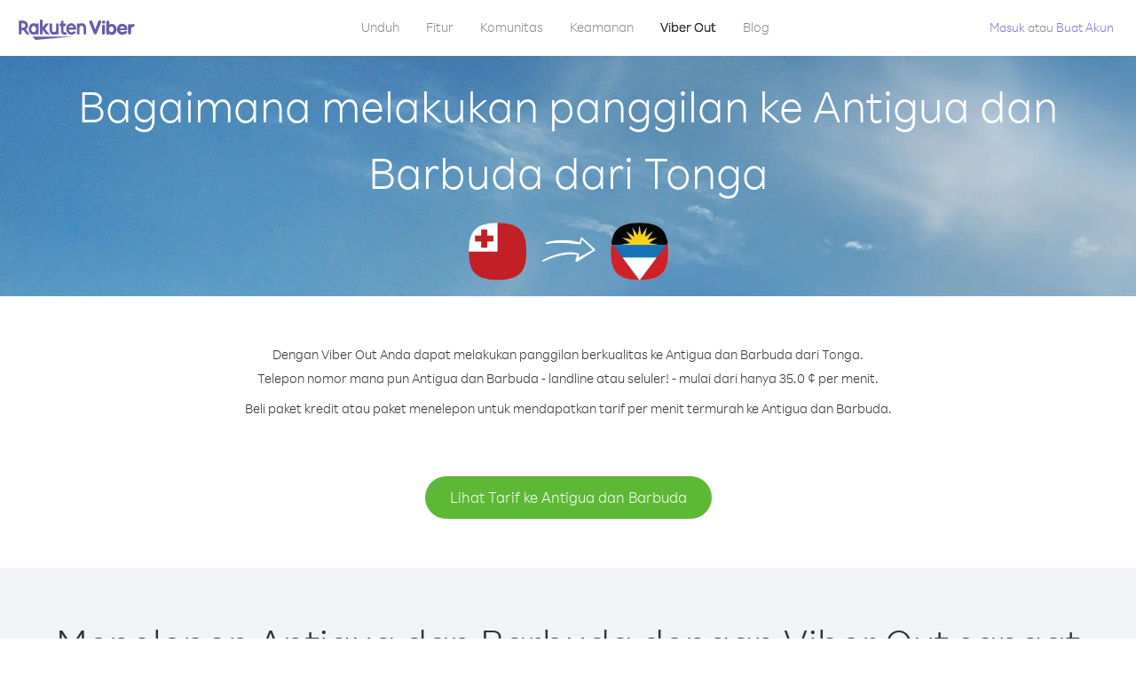

--- FILE ---
content_type: text/html; charset=UTF-8
request_url: https://account.viber.com/id/how-to-call-antigua-and-barbuda?from=tonga
body_size: 2243
content:
<!DOCTYPE html>
<html lang="id">
    <head>
        <title>Bagaimana menelepon ke Antigua dan Barbuda dari Tonga | Viber Out</title>
        <meta name="keywords" content="Aplikasi telepon, tarif murah, telepon murah, telepon ke luar negeri, telepon internasional" />
        <meta name="description" content="Palajari bagaimana menelepon ke Antigua dan Barbuda dari Tonga menggunakan Viber. Telepon teman dan keluarga di semua telepon landline atau seluler dengan Viber, daftar hari ini di Viber.com" />
        <meta http-equiv="Content-Type" content="text/html; charset=UTF-8" />
        <meta name="viewport" content="width=device-width, initial-scale=1, minimum-scale=1, maximum-scale=1, user-scalable=no" />
        <meta name="format-detection" content="telephone=no" />
        <meta name="msapplication-tap-highlight" content="no" />
        <link rel="icon" type="image/x-icon" href="/favicon.ico">
        <link rel="apple-touch-icon" href="/img/apple-touch-icon/touch-icon-iphone.png" />
        <link rel="apple-touch-icon" sizes="72x72" href="/img/apple-touch-icon/touch-icon-ipad.png" />
        <link rel="apple-touch-icon" sizes="114x114" href="/img/apple-touch-icon/touch-icon-iphone-retina.png" />
        <link rel="apple-touch-icon" sizes="144x144" href="/img/apple-touch-icon/touch-icon-ipad-retina.png" />
            <meta property="og:title" content="Bagaimana menelepon ke Antigua dan Barbuda dari Tonga | Viber Out" />
    <meta property="og:description" content="Palajari bagaimana menelepon ke Antigua dan Barbuda dari Tonga menggunakan Viber. Telepon teman dan keluarga di semua telepon landline atau seluler dengan Viber, daftar hari ini di Viber.com" />
    <meta property="og:url" content="https://account.viber.com/how-to-call-antigua-and-barbuda?from=tonga" />
    <meta property="og:image" content="https://account.viber.com/img/splash.jpg" />

    <link rel="alternate" href="https://account.viber.com/how-to-call-antigua-and-barbuda?from=tonga" hreflang="x-default" />
<link rel="alternate" href="https://account.viber.com/ar/how-to-call-antigua-and-barbuda?from=tonga" hreflang="ar" />
<link rel="alternate" href="https://account.viber.com/en/how-to-call-antigua-and-barbuda?from=tonga" hreflang="en" />
<link rel="alternate" href="https://account.viber.com/ja/how-to-call-antigua-and-barbuda?from=tonga" hreflang="ja" />
<link rel="alternate" href="https://account.viber.com/es/how-to-call-antigua-and-barbuda?from=tonga" hreflang="es" />
<link rel="alternate" href="https://account.viber.com/it/how-to-call-antigua-and-barbuda?from=tonga" hreflang="it" />
<link rel="alternate" href="https://account.viber.com/zh/how-to-call-antigua-and-barbuda?from=tonga" hreflang="zh" />
<link rel="alternate" href="https://account.viber.com/fr/how-to-call-antigua-and-barbuda?from=tonga" hreflang="fr" />
<link rel="alternate" href="https://account.viber.com/de/how-to-call-antigua-and-barbuda?from=tonga" hreflang="de" />
<link rel="alternate" href="https://account.viber.com/hu/how-to-call-antigua-and-barbuda?from=tonga" hreflang="hu" />
<link rel="alternate" href="https://account.viber.com/pt/how-to-call-antigua-and-barbuda?from=tonga" hreflang="pt" />
<link rel="alternate" href="https://account.viber.com/ru/how-to-call-antigua-and-barbuda?from=tonga" hreflang="ru" />
<link rel="alternate" href="https://account.viber.com/be/how-to-call-antigua-and-barbuda?from=tonga" hreflang="be" />
<link rel="alternate" href="https://account.viber.com/th/how-to-call-antigua-and-barbuda?from=tonga" hreflang="th" />
<link rel="alternate" href="https://account.viber.com/vi/how-to-call-antigua-and-barbuda?from=tonga" hreflang="vi" />
<link rel="alternate" href="https://account.viber.com/pl/how-to-call-antigua-and-barbuda?from=tonga" hreflang="pl" />
<link rel="alternate" href="https://account.viber.com/ro/how-to-call-antigua-and-barbuda?from=tonga" hreflang="ro" />
<link rel="alternate" href="https://account.viber.com/uk/how-to-call-antigua-and-barbuda?from=tonga" hreflang="uk" />
<link rel="alternate" href="https://account.viber.com/cs/how-to-call-antigua-and-barbuda?from=tonga" hreflang="cs" />
<link rel="alternate" href="https://account.viber.com/el/how-to-call-antigua-and-barbuda?from=tonga" hreflang="el" />
<link rel="alternate" href="https://account.viber.com/hr/how-to-call-antigua-and-barbuda?from=tonga" hreflang="hr" />
<link rel="alternate" href="https://account.viber.com/bg/how-to-call-antigua-and-barbuda?from=tonga" hreflang="bg" />
<link rel="alternate" href="https://account.viber.com/no/how-to-call-antigua-and-barbuda?from=tonga" hreflang="no" />
<link rel="alternate" href="https://account.viber.com/sv/how-to-call-antigua-and-barbuda?from=tonga" hreflang="sv" />
<link rel="alternate" href="https://account.viber.com/my/how-to-call-antigua-and-barbuda?from=tonga" hreflang="my" />
<link rel="alternate" href="https://account.viber.com/id/how-to-call-antigua-and-barbuda?from=tonga" hreflang="id" />


        <!--[if lte IE 9]>
        <script type="text/javascript">
            window.location.replace('/browser-update/');
        </script>
        <![endif]-->
        <script type="text/javascript">
            if (navigator.userAgent.match('MSIE 10.0;')) {
                window.location.replace('/browser-update/');
            }
        </script>

    
<!-- Google Tag Manager -->
<script>(function(w,d,s,l,i){w[l]=w[l]||[];w[l].push({'gtm.start':
            new Date().getTime(),event:'gtm.js'});var f=d.getElementsByTagName(s)[0],
            j=d.createElement(s),dl=l!='dataLayer'?'&l='+l:'';j.async=true;j.src=
            'https://www.googletagmanager.com/gtm.js?id='+i+dl;f.parentNode.insertBefore(j,f);
    })(window,document,'script','dataLayer','GTM-5HCVGTP');</script>
<!-- End Google Tag Manager -->

    
    <link href="https://fonts.googleapis.com/css?family=Roboto:100,300,400,700&amp;subset=cyrillic,greek,vietnamese" rel="stylesheet">
    </head>
    <body class="">
        <noscript id="noscript">Untuk pengalaman optimal di Viber.com, harap aktifkan JavaScript.</noscript>

        <div id="page"></div>
        
<script>
    window.SERVER_VARIABLES = {"country_destination":{"code":"AG","prefix":"1","additional_prefixes":[],"vat":0,"excluding_vat":false,"name":"Antigua dan Barbuda"},"country_origin":{"code":"TO","prefix":"676","additional_prefixes":[],"vat":0,"excluding_vat":false,"name":"Tonga"},"destination_rate":"35.0 \u00a2","country_page_url":"\/id\/call-antigua-and-barbuda","env":"prod","languages":[{"code":"ar","name":"\u0627\u0644\u0644\u063a\u0629 \u0627\u0644\u0639\u0631\u0628\u064a\u0629","is_active":true,"is_active_client":true},{"code":"en","name":"English","is_active":true,"is_active_client":true},{"code":"ja","name":"\u65e5\u672c\u8a9e","is_active":true,"is_active_client":true},{"code":"es","name":"Espa\u00f1ol","is_active":true,"is_active_client":true},{"code":"it","name":"Italiano","is_active":true,"is_active_client":true},{"code":"zh","name":"\u7b80\u4f53\u4e2d\u6587","is_active":true,"is_active_client":true},{"code":"fr","name":"Fran\u00e7ais","is_active":true,"is_active_client":true},{"code":"de","name":"Deutsch","is_active":true,"is_active_client":true},{"code":"hu","name":"Magyar","is_active":true,"is_active_client":true},{"code":"pt","name":"Portugu\u00eas","is_active":true,"is_active_client":true},{"code":"ru","name":"\u0420\u0443\u0441\u0441\u043a\u0438\u0439","is_active":true,"is_active_client":true},{"code":"be","name":"\u0411\u0435\u043b\u0430\u0440\u0443\u0441\u043a\u0430\u044f","is_active":true,"is_active_client":true},{"code":"th","name":"\u0e20\u0e32\u0e29\u0e32\u0e44\u0e17\u0e22","is_active":true,"is_active_client":true},{"code":"vi","name":"Ti\u1ebfng Vi\u1ec7t","is_active":true,"is_active_client":true},{"code":"pl","name":"Polski","is_active":true,"is_active_client":true},{"code":"ro","name":"Rom\u00e2n\u0103","is_active":true,"is_active_client":true},{"code":"uk","name":"\u0423\u043a\u0440\u0430\u0457\u043d\u0441\u044c\u043a\u0430","is_active":true,"is_active_client":true},{"code":"cs","name":"\u010ce\u0161tina","is_active":true,"is_active_client":true},{"code":"el","name":"\u0395\u03bb\u03bb\u03b7\u03bd\u03b9\u03ba\u03ac","is_active":true,"is_active_client":true},{"code":"hr","name":"Hrvatski","is_active":true,"is_active_client":true},{"code":"bg","name":"\u0411\u044a\u043b\u0433\u0430\u0440\u0441\u043a\u0438","is_active":true,"is_active_client":true},{"code":"no","name":"Norsk","is_active":true,"is_active_client":true},{"code":"sv","name":"Svenska","is_active":true,"is_active_client":true},{"code":"my","name":"\u1019\u103c\u1014\u103a\u1019\u102c","is_active":true,"is_active_client":true},{"code":"id","name":"Bahasa Indonesia","is_active":true,"is_active_client":true}],"language":"id","isClientLanguage":false,"isAuthenticated":false};
</script>

        
                    <link href="/dist/styles.495fce11622b6f2f03e6.css" media="screen" rel="stylesheet" type="text/css" />
        
            <script src="/dist/how-to-call.bundle.64825068fc4310f48587.js"></script>
    </body>
</html>


--- FILE ---
content_type: application/javascript
request_url: https://account.viber.com/dist/2745.bundle.05e97f122c20a24f0fb1.js
body_size: 16521
content:
"use strict";(self.webpackChunk=self.webpackChunk||[]).push([[2745],{72745:function(a,n,e){e.r(n),n.default={0:"Januari",1:"Februari",2:"Maret",3:"April",4:"Mei",5:"Juni",6:"Juli",7:"Agustus",8:"September",9:"Oktober",10:"November",11:"Desember","Export to Excel":"Ekspor ke Excel","Your Balance":"Saldo Anda","Learn more about Viber Out":"Informasi lebih lanjut tentang Viber Out","Name(person)":"Nama","Please enter correct Email":"Harap masukkan email yang benar",Unknown:"Tak Dikenal","Old Password:":"Kata Sandi Lama:","New Password:":"Kata Sandi Baru:","Retype New Password:":"Ketik Ulang Kata Sandi Baru:",To:"Untuk","Total Amount":"Jumlah Total",Date:"Tanggal","Order #":"Pesanan #",Amount:"Jumlah","No payment method":"Tidak ada metode pembayaran","The password you entered is incorrect. Please try again.":"Kata sandi yang Anda masukkan salah. Silakan coba lagi.","Password must contain 6 to 20 characters.":"Kata sandi harus mengandung 6 hingga 20 karakter.","Passwords can only contain Letters, Digits and special characters.":"Kata sandi hanya boleh mengandung Huruf, Angka, dan karakter khusus.","Passwords don't match.":"Kata sandi tidak cocok.","Create Account":"Buat Akun","Get Viber":"Dapatkan Viber",Done:"Selesai","The code you inserted is expired / wrong, try again":"Kode yang Anda masukkan kedaluwarsa / salah, coba lagi","Sorry, Viber Out isn't available in your country.":"Maaf, Viber Out tidak tersedia di negara anda.","Please enter a valid email.":"Harap masukkan email yang valid.",Continue:"Lanjutkan","Processing Payment":"Memproses Pembayaran","Viber Logo":"Logo Viber","Viber Out":"Viber Out",Support:"Dukungan","Terms & Policies":"Syarat & Kebijakan","Please wait...":"Mohon Tunggu","Forgot Password":"Lupa Kata Sandi",Login:"Masuk","Too many wrong attempts.":"Terlalu banyak upaya gagal.","Get New Password":"Dapatkan Kata Sandi Baru","Password must contain 6 to 20 characters":"Kata sandi harus mengandung 6 hingga 20 karakter","Number should contain at least 6 characters":"Angka harus mengandung sedikitnya 6 karakter",Logout:"Logout",or:"atau",Rates:"Tarif","Our rates are low whether you're calling mobile or landline phones.":"Tarif kami murah baik jika{0} Anda menelepon ke ponsel atau{0} landline.","Top destinations":"Tujuan teratas","No results for:":"Tidak ada hasil untuk:","Country or phone number":"Negara atau nomor telepon","Recheck your number or search by country.":"Periksa ulang nomor Anda atau cari menurut negara.","/min":"/ mnt","Rates at your location":"Tarif di lokasi Anda","Enter country":"Masukkan negara","* All prices are excluding the country TAX":"* Semua harga belum termasuk PAJAK di negara itu","* All prices are including the country VAT":"* Semua harga sudah termasuk PPN di negara itu ({0}%)","With Viber Out you can":"Dengan Viber Out Anda dapat menelepon ke ponsel dan landline di seluruh dunia dengan tarif murah","Invalid number. Please recheck your number or search again by country.":"Nomor tidak valid. Harap periksa ulang nomor Anda atau cari lagi menurut negara.","Your phone number or password was incorrect. Please try again.":"Nomor telepon atau kata sandi Anda salah. Silakan coba lagi.","Do not have Viber?":"Tidak punya Viber? ","Download now":"Unduh sekarang","Invalid captcha response":"Jawaban captcha tidak valid","* Rates are displayed in":"* Tarif ditampilkan dalam {0}","Please enter a valid password.":"Harap masukkan kata sandi yang valid.","Something went wrong, please enter your phone number again.":"Ada yang salah, harap masukkan kembali nomor telepon Anda.","Get Started (title)":"Memulai","Proceed to checkout (button)":"Lanjutkan ke checkout","Have you heard about Viber Out?":"Pernahkan Anda mendengar tentang Viber Out?","Check out our new low cost rates for landlines and mobile phones":"Periksalah tarif baru kami yang hemat untuk telepon rumah dan telepon seluler","Viber Out lets you make low cost phone calls to mobile and landlines, even if they're not on Viber!":"Viber Out memungkinkan Anda melakukan panggilan telepon bertarif murah ke ponsel dan landline, meskipun mereka tidak ada di Viber!","Try now":"Coba sekarang","Per minute":"Per menit",Yes:"Ya",No:"Tidak","What is Viber Out?":"Apakah Viber Out itu?","Viber Out rates":"Tarif Viber Out","More rates":"Tarif Lainnya","Buy Credit":"Beli Kredit",From:"Dari","View all":"Lihat semua","Buy Viber Credit":"Beli Kredit Viber","Show more":"Tampilkan lainnya","An error occurred while processing your payment, therefore your payment failed.":"Kesalahan terjadi ketika memproses pembayaran Anda, dengan demikian pembayaran Anda gagal.","Why did an error occur?":"Kenapa terjadi kesalahan?","The information that you entered is incorrect. Make sure you have the correct information and try again.":"Informasi yang Anda masukkan salah.{0} Pastikan informasi yang dimasukkan sudah benar lalu coba Lagi.","You don’t have enough funds available on your card.":"Dana pada kartu Anda tidak mencukupi.","Visit our support site for more options.":"Kunjungi {0} untuk opsi lainnya.","support site":"situs dukungan","Try again":"Coba lagi",Buy:"Beli",support:"dukungan","In-app purchase is not available":"Pembelian dalam aplikasi tidak tersedia","To purchase Viber credit":"Untuk membeli kredit Viber, ",Call:"Panggil",min:"mnt","Server error":"Kesalahan server","The server was unable to complete your request. Please try again later.":"Server tidak dapat menyelesaikan permintaan Anda. Coba lagi nanti.","We didn’t create this page yet :-)":"Kami belum membuat halaman ini :-)",home:"Rumah","Until we do, feel free to visit our <home> or <support> pages":"Setelah selesai, silakan kunjungi halaman {0} atau {1}","Learn more":"Pelajari lebih lanjut","Something went wrong":"Ada yang salah","Please try again later or contact our <support>":"Coba lagi nanti atau hubungi {0}","More Countries":"Negara Lainnya","No calls":"Tidak ada panggilan","No Credit":"Tiada Kredit","Rate (min)":"Tarif (mnt)","Duration (min)":"Durasi (mnt)","The history is not available at the moment. Please try again later.":"Riwayat tidak tersedia saat ini. Harap coba lagi nanti.",Item:"Item","No payments":"Tidak ada pembayaran",ID:"ID","Payment Method":"Metode Pembayaran","More Rates":"Tarif Lainnya","Checkout with":"Checkout dengan:","click here":"klik di sini","Pay with mobile":"Bayar dengan ponsel","Try Viber Out (button)":"Coba Viber Out","Please try again later or contact our <support link>":"Harap coba lagi nanti atau hubungi <a{0}>bantuan</a>","You just tried to call using Viber Out.":"Anda baru saja mencoba menelepon dengan Viber Out.","Viber Out helps you save money on calls to mobile and landline numbers that are not on Viber.":"Viber Out membantu Anda berhemat untuk panggilan ke nomor ponsel dan landline yang tidak ada di Viber.","Call <country> now for as low as with Viber Out credit.":"Telepon {0} seharga {1} dengan kredit Viber Out.","You don't have any active plans at the moment. You can still call using Viber Out credit.":"Anda tidak memiliki paket aktif saat ini. Anda masih dapat menelepon dengan menggunakan kredit Viber Out.","Call <destination>":"Panggil {0}",FREE:"GRATIS",Name:"Nama",Price:"Harga","Expires on (date)":"Kedaluwarsa pada","Available Destinations":"Tujuan Tersedia","More Destinations":"Tujuan Lainnya","<number_of_days> day(s)":"{0} hari","You Saved":"Anda Menghemat","By using this calling plan":"Dengan menggunakan paket menelepon ini",Calls:"Panggilan",Payments:"Pembayaran","Your Order":"Pesanan Anda","MM/YY(placeholder)":"BB/TT","Card number":"Nomor kartu","Security code":"Kode keamanan",Email:"Email",Address:"Alamat",City:"Kota","Zip code":"Kode pos",Country:"Negara","Full name":"Nama lengkap","Email address":"Alamat email","Enter address":"Masukkan alamat","Enter city":"Masukkan kota","Enter zip code":"Masukkan kode pos","Choose country":"Pilih negara","Name is too long":"Nama terlalu panjang","Invalid card number":"Nomor kartu tidak valid","Invalid CVC":"CVC tidak valid","Invalid expiration date":"Tanggal kedaluwarsa tidak valid","Get <minutes> min for <cost>":"Raih {0} mnt dengan {1}","Save <money_saving>":"Simpan {0}","More Plans":"Paket Lain","Buy now":"Beli sekarang",Minutes:"Menit","Valid for 1 year":"Valid untuk 1 tahun","Your Active Calling Plans":"Paket Menelepon Aktif Anda","<min_left> min left":"{0} mnt tersisa",Status:"Status","<plan_min> min total":"{0} mnt total","Enter your coupon code to redeem it":"Masukkan kode kupon Anda untuk menukarnya","Your coupon code":"Kode kupon Anda","Scan QR":"Pindai QR","Invalid Coupon Code":"Kode Kupon Tidak Valid","<credit amount> Credit":"{0} Kredit","<plan amount> Credit":"{0} paket","Subject to Terms of use":'Tunduk pada <a href="{0}">Ketentuan penggunaan</a>',"Coupon redeem error message":"Ups. Kami tidak dapat menambahkan kupon ini ke akun Anda. Mungkin kedaluwarsa atau sudah ditukar.",OK:"OK","Coupon Unavailable page title":"Kami senang Anda tertarik pada tawaran luar biasa ini!","Coupon Unavailable page description":"Untuk menukar kupon, Anda harus membuka tautan dari perangkat seluler yang menjalankan Viber versi terbaru.","Coupon Unavailable mobile page title":"Anda selangkah lagi untuk menukar kupon Viber Out Anda","Coupon Unavailable mobile page description":"Untuk menukar kupon, pastikan Anda menjalankan Viber versi terbaru. Tukar kupon dengan mengetuk tombol di bawah ini atau masukkan kode secara manual dari layar Viber Out.","Have Viber? Scan coupon":"Punya Viber? Pindai kupon.","Get Viber Now(link)":"Dapatkan Viber Sekarang","Get Coupon(button)":"Dapatkan Kupon","Get Viber(button)":"Dapatkan Viber","Coupon code: (code)":"Kode kupon: {0}","Redeem failed(title)":"Gagal menukar","Redeem failed(text)":'Kami tidak dapat membuka kupon di aplikasi Viber Anda. Harap pindai kode dengan menggunakan pemindai QR Viber (yang terdapat di layar "Lainnya").',"Call Anyone You Want":"Telepon Siapa Pun Yang Anda Inginkan","Get Your Coupon (button)":"Dapatkan Kupon Anda","Reach anyone in the world with Viber Out":"Jangkau semua orang di dunia dengan Viber Out","Now you can also use Viber to call people on their mobile and landline phones.":"Sekarang Anda juga dapat menggunakan Viber untuk menelepon orang di telepon seluler dan landline mereka.","Coupon added! (label)":"Kupon ditambahkan!","Valid for":"Berlaku untuk","Secure Payment by <company>":"Pembayaran Aman dengan","Remove(link)":"Buang","Enter Card Details":"Masukkan Detail Kartu","American Express (card name)":"American Express","3 digits on the back of your credit card":"3 angka di belakang kartu kredit Anda","4 digits on the front of your credit card":"4 angka di depan kartu kredit Anda","Enter the ZIP/Postal code for your credit card's billing address":"Masukkan kode pos untuk alamat penagihan kartu kredit Anda","Your Card Details":"Detail Kartu Anda","Enter Your Details":"Masukkan Detail Anda","Name on card":"Nama pada kartu","Payment Failed (short title)":"Pembayaran Gagal","We're sorry, your payment has been declined. Please contact your bank or use another card.":"Kami mohon maaf, pembayaran Anda ditolak. Silakan hubungi bank Anda atau gunakan kartu lain.","Something went wrong during the payment process. Please try again or choose another payment option.":"Terjadi kesalahan saat proses pembayaran. Harap coba lagi atau pilih opsi pembayaran lain.","Expiry date":"Tanggal kedaluwarsa",Blog:"Blog","What country do you want to call?":"Negara apa yang ingin Anda telepon?","With Viber Out you can reach anyone, even if they don't have Viber.":"Dengan Viber Out, Anda dapat menjangkau semua orang, sekalipun mereka tidak memiliki Viber.","How does it work?":"Bagaimana cara kerjanya?","Download and open Viber":"Unduh and Buka Viber","Buy credit or a calling plan":"Beli kredit atau paket menelepon","Buy pay-as-you go credit or save money with a calling plan to your favorite destination":"Beli kredit pay-as-you-go atau berhemat dengan paket menelepon ke tujuan favorit Anda","Start calling":"Mulai menelepon","Dial any number or just choose the Viber Out option on your friend's info screen":"Putar nomor atau pilih opsi Viber Out dari layar info teman Anda","Do not have Viber yet?":"Belum punya Viber?","Why should I use Viber Out?":"Mengapa saya harus memakai Viber Out?","Why use description":"Anda tidak boleh melewatkan kesempatan untuk bicara dengan teman, keluarga, rekan, atau siapa pun karena terlalu mahal!","Viber is connected to your phone book. Reach your contacts instantly!":"Viber terhubung dengan buku telepon Anda. Jangkau kontak Anda secara instan!","High quality sounds ensures that your calls are crystal clear!":"Suara berkualitas tinggi memastikan panggilan Anda terdengar sangat jernih!","Save money with our low rates and call literally anywhere":"Berhemat dengan tarif murah dari kami dan menelepon ke mana pun","Watch Video (button)":"Tonton Video","Unlimited (calling plan)":"Tidak terbatas","Get Unlimited min for <price>":"Dapatkan mnt Tak terbatas dengan {0}","from <rate>":"dari {0}","for free":"gratis","No commitment, No connection fee":"Tanpa komitmen, tanpa biaya sambungan","Pre-paid packages to get you started":"Paket prabayar agar Anda dapat memulai","Buy Viber Out credit to call any number in the world even if they don't have Viber":"Beli kredit Viber Out untuk menelepon siapa pun meskipun mereka tidak punya Viber","Buy Now (button)":"Beli Sekarang","Never run out of credit":"Jangan pernah kehabisan kredit","Would you like to automatically add <money amount> to your account when your balance drops below <money amount>?":"Apakah Anda ingin secara otomatis menambahkan {0} ke akun Anda jika saldo Anda di bawah {1}?","No thanks (button)":"Tidak, terima kasih","Please don't show me this again":"Jangan perlihatkan ini lagi","Rates for calling <destination>":"Tarif untuk menelepon {0}","More Rates (link)":"Tarif Lainnya","Less Rates (link)":"Tarif Lebih Murah","Free (product)":"Gratis","Call any destination(title)":"Telepon tujuan mana pun","Browse low rates to literally every destination on the planet!":"Telusuri tarif murah ke semua tujuan di dunia!","30-day plan (title)":"Paket 30 hari","<minutes amount> min":"{0} mnt","View destinations (link)":"Lihat tujuan","One-time payment":"Pembayaran satu kali","Use within <cycle> days":"Gunakan dalam {0} hari","Call mobile and landline":"Telepon ke ponsel dan landline","Call mobile":"Telepon ponsel","Call landline":"Telepon landline","Monthly subscription renewal":"Perpanjangan paket langganan bulanan","Cancel anytime!":"Batalkan setiap saat!","Monthly Subscription plan (title)":"Paket Langganan bulanan","What is a 30-day calling plan (description)":"Paket menelepon 30 hari memungkinkan Anda melakukan panggilan internasional ke tujuan pilihan Anda untuk durasi 30 hari dengan tarif murah Viber.","Ideal for:":"Ideal untuk:","Available destinations (title)":"Tujuan tersedia","Credit plan (title)":"Paket kredit","Call anywhere (title)":"Menelepon di mana pun","Get <amount> Extra (short title)":"Dapatkan {0} Ekstra","View rates":"Lihat Tarif","Pay as you go":"Pay as you go","Low international calling rates":"Tarif murah untuk telepon internasional","What is credit plan?":"Apa itu paket kredit?","What is credit plan? (description)":"Kredit Viber Out ditambahkan ke saldo Anda ketika Anda membeli sejumlah berapa pun. Dengan kredit, Anda dapat melakukan panggilan ke siapa pun di dunia dengan tarif murah Viber.","How do credits work?":"Bagaimana cara kerja kredit?","How do credits work? (description)":"Begitu Anda mempunyai kredit Viber Out, Anda dapat memakainya untuk menelepon tujuan mana pun sampai kredit itu habis. Jika Anda masih ingin menelepon, Anda tinggal menambah kredit!","Credit plan ideal for (description)":"Jika Anda tidak perlu sering melakukan panggilan internasional, ambil paket kredit. Tidak ada komitmen - Anda hanya perlu melakukan top-up kredit jika memerlukan tambahan waktu menelepon. Semua tujuan sudah termasuk di dalam paket ini!","What is the monthly subscription plan?":"Apa itu paket langganan bulanan?","Monthly plan (description)":"Paket langganan bulanan memberi Anda keleluasaan untuk melakukan panggilan internasional ke landline dan ponsel dengan tarif murah untuk periode satu bulan, tanpa harus memperpanjang paket Anda setiap saat. Dengan paket langganan bulanan, Anda dapat menghemat pada panggilan yang tengah Anda lakukan.","Can I cancel my subscription?":"Bisakah saya membatalkan langganan?","Yes, you can cancel your subscription at any time.":"Ya, Anda dapat membatalkan langganan setiap saat.","Ideal for monthly (description)":"Jika Anda menelepon atau perlu sering menelepon ke tujuan tertentu secara teratur, ini paket yang tepat untuk Anda. Anda dapat memilih dari paket tak terbatas atau paket menit dengan penghematan besar pada tarif Viber yang sudah murah.","Worth ~<max_min> min to call <country_name> landline":"Bernilai <strong>~{0} mnt</strong> untuk menelepon {1} landline","Worth ~<max_min> min to call <country_name> mobile":"Bernilai <strong>~{0} mnt</strong> untuk menelepon {1} ponsel","Save <money_saving>%":"Hemat {0}%","Choose your favorite calling option":"Pilih opsi menelepon favorit Anda","Expires on:":"Kedaluwarsa pada:","MY ACCOUNT (title)":"Akun Saya","ACCOUNT (section)":"AKUN","ACTIVITY (section)":"AKTIVITAS","SETTINGS (section)":"PENGATURAN","Overview (section)":"Ikhtisar","Calling plans (section)":"Paket panggilan","Credit (section)":"Kredit","Personal info (section)":"Info pribadi","Password & security (section)":"Kata sandi & keamanan","Payment settings (section)":"Pengaturan pembayaran","My calling options (title)":"Opsi menelepon saya","You have frozen credit!":"Anda punya kredit yang dibekukan!","Un-freeze (link)":"Cairkan","<num_active_plans> plans":"{0} paket","<plans_number> plans":"{0} paket|{0} paket","View plans (link)":"Lihat paket","Buy Plan (button)":"Beli Paket","Monthly subscription":"Langganan bulanan","No plans":"Tidak ada paket","Recent calls":"Panggilan-panggilan terbaru","More destinations":"Tujuan lainnya","Renews date: <renew_date>":"Tanggal perpanjangan: {0}","Cancel plan (button)":"Batalkan paket","Reactivate plan (button)":"Aktifkan kembali paket","This plan was canceled":"Paket ini sudah dibatalkan","No monthly plans (title)":"Berhemat pada panggilan yang tengah Anda lakukan dengan paket langganan bulanan.","My credit":"Kredit saya","My frozen credit (title)":"Kredit saya yang dibekukan","You have frozen credit.":"Anda punya kredit yang dibekukan.","Pre-paid packages (title)":"Paket prabayar","Prepaid packs title":"Beli kredit Viber Out dan telepon siapa pun di dunia dengan tarif murah Viber.","Payment history":"Riwayat pembayaran","Calls history":"Riwayat panggilan","Personal info":"Info pribadi","Old password":"Kata sandi lama","New password":"Kata sandi baru","Retype new password":"Ketik ulang kata sandi baru","Save (button)":"Simpan","Profile picture":"Foto profil","Phone number":"Nomor telepon","Renew automatically when balance falls below <amount>":"Perpanjang otomatis ketika saldo di bawah {0}","All calls history":"Semua riwayat panggilan","Confirm your purchase":"Konfirmasi pembelian Anda","<cost> Viber Credit":"{0} Kredit Viber","<plan_display_name> - Monthly subscription plan":"{0} Paket langganan bulanan","Amount: <price>":"Jumlah: {0}","Continue with <cc_name>":"Lanjut dengan {0}","Change credit card (link)":"Ganti kartu kredit","Cancel (button)":"Batalkan","Select another method":"Pilih metode lain","Welcome back (title)":"Selamat datang kembali","The free trial is only available once.":"Uji coba gratis hanya tersedia satu kali.","The good news is that you can still get your order at an amazing price!":"Kabar baiknya adalah Anda masih bisa mendapatkan pesanan Anda dengan harga menakjubkan!","Thank you for your purchase!":"Terima kasih atas pembelian Anda!",'"<plan_display_name>" subscription plan was added successfully to your account':'"{0}" paket langganan berhasil ditambahkan ke akun Anda',"Check my balance (button)":"Periksa saldo saya","Download Viber now to get started":"Unduh Viber sekarang untuk memulai","Payment failed!":"Pembayaran gagal!","Payment failed! (title)":"Kartu kredit Anda belum dikenakan transaksi ini. Untuk melanjutkan pembayaran Anda, klik ‘Coba lagi’ lalu masukkan informasi Anda, atau pilih metode pembayaran lain.","Already have a Viber Out account? Log in":'Sudah punya akun Viber Out? <a href="{0}">Masuk</a>',"Enter your phone number to get started":"Masukkan nomor telepon Anda untuk memulai","Enter your Viber phone number":"Masukkan nomor telepon Viber Anda","A code was sent to your phone via Viber message. Please open your Viber and enter the code below:":"Sebuah kode dikirim ke ponsel Anda melalui pesan Viber.<br><span>Harap buka Viber Anda dan masukkan kode tersebut di bawah ini:</span>","A code was sent to your phone via SMS. Please enter it below:":"Sebuah kode telah dikirimkan kepada Anda melalui SMS.<br><span>Harap masukkan di bawah ini:</span>","Resend code (link)":"Kirim ulang kode","You have exceeded the maximum amount of code entry attempts. Please contact support":'Anda telah melampaui batas maksimal upaya memasukkan kode. Harap hubungi <a href="{0}">dukungan</a>',"Activate via Voice Call (link)":"Aktifkan via Panggilan Suara","Back (button)":"Kembali","Enter email (label)":"Masukkan email","Enter password (label)":"Masukkan kata sandi","Retype password (label)":"Ketik ulang kata sandi","Remember me (label)":"Ingat saya","Send me updates about new features, products and offers from Viber, its affiliates and third party partners.":"Kirimi saya kabar tentang fitur, produk, dan tawaran terbaru dari Viber, afiliasinya, dan mitra pihak ketiga.","Select this option to receive unique offers just for you!":"Pilih opsi ini untuk menerima penawaran unik khusus untuk Anda!","Log In (title)":"Masuk","New to Viber Out? Create Account":'Baru di Viber Out? <a href="{0}">Buat Akun</a>',"Forgot password? (link)":"Lupa kata sandi?","Log in (button)":"Masuk","Reset your password (title)":"Setel ulang kata sandi Anda","Total: <cost>":"Total:","Weak (pass)":"Lemah","Medium (pass)":"Sedang","Strong (pass)":"Kuat","Login invalid phone error":"Nomor yang Anda masukkan tidak valid. Periksa nomor tersebut dan coba lagi.","First <trial cycle>":"Pertama {0}","30-day plans (title)":"Paket 30 hari","Monthly subscription plans (title)":"Paket langganan bulanan","Search for Rates (short button title)":"Cari Tarif","How to call <destination_name>":"Bagaimana melakukan panggilan {0}","No matter where you are, with Viber Out you can make quality calls to <destination_name>.":"Di mana pun Anda berada, dengan Viber Out Anda dapat melakukan panggilan berkualitas ke {0}.","Call any number in <destination_name> - landline or mobile! - starting from only <lowest_rate> per minute.":"Telepon nomor mana pun {0} - landline atau seluler! - mulai dari hanya {1} per menit.","Buy credit packages or a calling plan to get the best rates per minute to <destination_name>.":"Beli paket kredit atau paket menelepon untuk mendapatkan tarif per menit termurah ke {0}.","View Rates to <destination_name> (button)":"Lihat Tarif ke {0}","View Rates (button)":"Lihat Tarif","Calling <destination_name> with Viber Out is easy.":"Menelepon {0} dengan Viber Out sangat mudah.","Once you have Viber Out credits, you can:":"Begitu Anda memiliki kredit Viber Out, Anda dapat:","Dial the number from the Viber dial pad.":"Memutar nomor dari dial pad Viber.","To call <destination_name> from abroad, dial as follows:":"Untuk menelepon {0} dari luar negeri, putar nomor sebagai berikut:","Select the contact in Viber and call from their info screen":"Pilih kontak di Viber dan telepon dari layar info mereka",'Select "Viber Out Call" from the conversation header':"Pilih “Viber Out Call” dari judul percakapan","Local Number":"Nomor Lokal","Tips for calling <destination_name> from abroad":"Tips untuk menelepon {0} dari luar negeri","Viber Out gives you more call time for less money. Choose from one of our flexible, low-rate calling options:":"Viber Out memberi Anda waktu menelepon lebih banyak dengan biaya lebih murah. Pilih dari opsi menelepon kami yang fleksibel dan bertarif murah:","Credit packages":"Paket kredit","Credit package (description)":"Kredit Viber Out ditambahkan ke saldo Anda ketika Anda membeli sejumlah berapa pun. Dengan kredit, Anda dapat melakukan panggilan ke siapa pun di dunia dengan tarif murah Viber.","30-day calling plans (title)":"Paket menelepon 30 hari","Monthly subscription plans (description)":"Paket langganan bulanan memberi Anda keleluasaan untuk melakukan panggilan internasional ke landline dan ponsel dengan tarif murah tanpa harus memperpanjang paket Anda setiap saat. Dengan paket langganan bulanan, Anda dapat menghemat pada panggilan yang tengah Anda lakukan","Search for More Destinations (button)":"Cari Tujuan Lainnya","How to call <country_origin> from <destination_name>":"Bagaimana melakukan panggilan ke {0} dari {1}","With Viber Out you can make quality calls to <destination_name> from <country_origin>.":"Dengan Viber Out Anda dapat melakukan panggilan berkualitas ke {0} dari {1}.","To call <destination_name> from <country_origin>, dial as follows:":"Untuk menelepon {0} dari {1}, putar nomor sebagai berikut:","Tips for calling <destination_name> from <country_origin>":"Tips untuk menelepon {0} dari {1}","Discover our low calling rates for any destination of your choice":"Temukan tarif menelepon murah kami untuk tujuan mana pun pilihan Anda","Rates starting from":"Tarif mulai dari","Rates from (small title)":"Tarif dari","You already own this plan.":"Anda sudah memiliki paket ini.","Please select another plan or credit.":"Harap pilih paket atau kredit lain.","View Options (button)":"Lihat Opsi","Suggested plans header description":"Pilih paket untuk lebih berhemat ketika menelepon tujuan favorit Anda.","You can cancel at any time!":"Anda dapat membatalkan setiap saat!","Save up to <amount> (label)":"Hemat hingga","By using this plan":"Dengan menggunakan paket ini","Renews every (label)":"Perpanjang setiap","Renewal date (label)":"Tanggal perpanjangan","Manage Plan (button)":"Kelola Paket","Cancel Plan (button)":"Batalkan Paket","Cancel Plan (title)":"Batalkan Paket","Calling plan cancel description":"Anda tidak akan ditagih lagi pada tanggal perpanjangan berikutnya. Anda bisa terus menggunakan paket ini sampai tanggal itu. Paket ini akan kedaluwarsa pada {0}.","Calling plan cancel description 2":"Apakah Anda yakin ingin membatalkan paket ini?","You have cancelled this plan.":"Anda telah membatalkan paket ini.","This plan will expire on <renew_date>":"Paket ini akan kedaluwarsa pada {0}","Reactivate Plan (button)":"Aktifkan Kembali Paket","No Plans description":"Tidak ada paket tersedia saat ini. Lihat opsi-opsi menelepon lainnya.","Subscription plan (title)":"Paket langganan","price per cycle (short)":"{0}/{1}","price per cycle (wide)":"{0} / {1}","Get <price> free":"Dapatkan {0} gratis","Account Apple plan purchase error title":"Paket ini dibeli melalui akun Apple Anda. Harap masuk ke akun Apple Anda untuk membatalkannya.","Account Android plan purchase error title":"Paket ini dibeli melalui akun Google Anda. Harap masuk ke akun Google Play Anda untuk membatalkannya.","Cancel anytime (title)":"Batalkan setiap saat","<price per cycle> after":"{0} setelah","Features (menu item)":"Fitur","Security (menu item)":"Keamanan","Company (footer column)":"Perusahaan","Brand Center (footer link)":"Brand Center","Careers (footer link)":"Karier","Privacy Policy (footer link)":"Kebijakan privasi","Download (footer column)":"Unduh","About Viber (footer link)":"Tentang Viber","Choose your country (title)":"Pilih negara Anda","Phone number (progress bar title)":"Nomor telepon","Verification (progress bar title)":"Verifikasi","Payment (progress bar title)":"Pembayaran","Checkout subscription notice":"Jangan khawatir, Anda dapat membatalkan langganan setiap saat.","Get <amount> bonus credit for FREE":"Dapatkan {0} bonus kredit GRATIS","<amount> + <free amount> FREE":"{0} <span>+ {1} GRATIS</span>","Make calls to any number":"Lakukan panggilan ke nomor mana pun","Credit <credit>":"Kredit {0}","Total cost <price>":"Total biaya {0}","Enter your phone number so we can identify your Viber Out account":"Masukkan nomor telepon Anda supaya kami dapat mengenali akun Viber Out Anda","Unlimited minutes (title)":"Menit tak terbatas","<minutes> minutes":"{0} menit","Landlines (plan type)":"Landline","Mobiles (plan type)":"Seluler","Landlines, Mobiles (plan types)":"Landline, Seluler","No commitment. Cancel anytime.":"Tanpa komitmen. Batalkan setiap saat.","<money_saving>% savings compared to standard Viber Out rates":"<span>{0}% hemat</span> dibanding tarif Viber Out standar","Ios subscription paragraph 1":"Paket menelepon ini memberi Anda paket menit untuk menelepon tujuan tertentu. Langganan Anda akan diperbarui secara otomatis kecuali jika pembaruan otomatis dinonaktifkan setidak-tidaknya 24 jam sebelum akhir periode langganan saat ini.","Ios subscription paragraph 2":"Pembayaran Anda akan ditagihkan ke Akun iTunes Anda saat pembelian dikonfirmasi. Akun Anda akan ditagih untuk pembaruan dalam waktu 24 jam sebelum akhir periode saat ini.","Ios subscription paragraph 3":"Anda dapat mengelola langganan Anda dengan masuk ke pengaturan akun Apple ID Anda dan memilih opsi pembaruan otomatis atau menonaktifkannya setiap saat setelah pembelian.","Ios subscription paragraph 4":'*Tidak termasuk nomor khusus, premium, dan non-geografis. <a href="{0}">Kebijakan pemakaian wajar</a> berlaku.',"Terms and conditions (link)":"Syarat dan ketentuan","Privacy policy (link)":"Kebijakan privasi","Subscription details (title)":"Rincian langganan","What is VO paragraph 1":"Viber Out adalah layanan voice-over IP (VoIP) yang memungkinkan Anda <mark>menelepon nomor telepon mana pun, domestik dan internasional, dengan tarif termurah!</mark>","What is VO paragraph 2":"Telepon nomor <mark>landline dan seluler</mark> mana pun, baik lokal maupun jarak jauh, bahkan kontak yang tidak menggunakan Viber. Cukup beli kredit secara online dengan tarif diskon dan nikmati panggilan prabayar dan tak terbatas ke nomor rumah dan seluler di dalam dan di luar negeri.","What is VO paragraph 3":"Viber Out sempurna untuk telepon sehari-hari serta komunikasi antarbisnis dengan tarif murah sebagai alternatif operator yang mahal. Anda bisa menikmati <mark>audio berkualitas tinggi Viber Out</mark> pada perangkat seluler, PC, atau Mac Anda. Nikmati layanan telepon online terbaik yang paling terjangkau!","Calling abroad?":"Menelepon ke luar negeri?","Unlimited description":'Tidak termasuk nomor khusus, premium, dan non-geografis. <a href="{0}">Kebijakan pemakaian wajar</a> berlaku untuk paket menit tidak terbatas.',"International calling cards":"Kartu telepon internasional","Viber Outs prepaid calling cards let you reach anyone, even if they dont have Viber.":"Kartu telepon prabayar Viber Out memungkinkan Anda menjangkau siapa saja, meskipun mereka tidak memiliki Viber.","Purchase credit with no hidden fees.":"Beli kredit tanpa biaya tersembunyi.","Choose the best calling plan suited for your needs.":"Pilih paket menelepon terbaik sesuai kebutuhan Anda.","Make calls to any landline or mobile number in the world!":"Lakukan panggilan ke semua nomor landline atau ponsel di dunia!","<country name> Calling Cards":"{0} Kartu Telepon","Pre-paid <country name> phone cards to get you started":"Kartu telepon prabayar {0} agar Anda dapat memulai","Buy a Viber Out international calling card to call any landline or mobile number in the world.":"Beli kartu telepon internasional Viber Out untuk melakukan panggilan ke semua nomor landline atau ponsel di dunia.","World Credit(short title)":"Kredit Dunia","Most popular(short title)":"Terpopuler","<min> mins*":"{0} mnt*","Unlimited mins*":"Mnt tak terbatas*","Subscription(short title)":"Langganan","Choose a country (short title)":"Pilih negara","How To Call Abroad - <line break>International Calling":"Bagaimana Menelepon Ke Luar Negeri - {0}Telepon Internasional","How to call widget (title)":"How to make panggilan internasional dari satu negara ke negara lain","How to call widget (description)":"Cukup pilih negara tujuan panggilan Anda. Kami akan memberikan kode area supaya Anda dapat menyelesaikan panggilan Anda di dial pad Viber.","How to call widget (tip text)":"Putar nomor yang Anda minta dari dial pad Viber. Untuk menelepon {0}, putar berikut ini di dial pad Viber: {1} + nomor Lokal.","Calling to (label)":"Menelepon ke","How to call widget (bottom title)":"Telepon internasional jadi mudah dengan layanan telepon Viber Out yang murah!","How to call widget (bottom description 1)":"Dengan Viber Out Anda dapat melakukan panggilan berkualitas di mana pun dan nomor mana pun – landline atau seluler!","How to call widget (bottom description 2)":"Beli paket kredit atau paket menelepon untuk mendapatkan tarif per menit termurah.","How to call tips (title)":"Tips untuk melakukan panggilan internasional murah","Monthly Subscription Plan (title)":"Paket Langganan Bulanan","<num of minutes> min*":"{0} mnt*","Unlimited min*":"Mnt tak terbatas*","Use within <formatted cycle>":"Gunakan dalam {0}","Redeem coupon by <date>":"Tukar kupon sebelum {0}","Welcome offer (title)":"Penawaran awal","Get <cycle> for <price> (button)":"Dapatkan {0} seharga {1}","Get <cycle> for FREE (button)":"Dapatkan {0} GRATIS","Countries(short link)":"Negara","Available countries / regions(title)":"Negara / kawasan tersedia","Call mobile in:(sub-title)":"Telepon ponsel di:","Call landline in:(sub-title)":"Telepon landline di:","Call mobile and landline in:(sub-title)":"Telepon ke ponsel dan landline di:","The credit was added successfully to your account":"Langganan berhasil ditambahkan ke akun Anda","Available on Android, iOS and Desktop":"Tersedia di Android, iOS, dan Desktop","Regular price":"Harga normal","Starting <date>":"Mulai {0}","For the first <cycle>":"Untuk {0} pertama","Make International Calls to Anyone":"Lakukan Panggilan Internasional ke Siapa Pun","Why Viber Out?":"Mengapa Viber Out?","High Quality (title)":"Kualitas Tinggi","Make crystal clear calls. (subtitle)":"Lakukan panggilan yang jernih.","Affordable (title)":"Terjangkau","Call literally anywhere at low rates. (subtitle)":"Telepon ke mana pun dengan tarif murah.","Simple (title)":"Sederhana","Reach people and businesses instantly! (subtitle)":"Jangkau orang dan bisnis secara instan!","Our new offers (title)":"Penawaran baru kami","Make <num of minutes> Worldwide Calls (title)":"Lakukan {0} Panggilan Ke Seluruh Dunia","Make Unlimited Worldwide Calls (title)":"Lakukan Panggilan Tidak terbatas Ke Seluruh Dunia","<num of countries> countries for <price for cycle> (subtitle)":"{0} negara untuk <strong>{1}</strong>","Call World (title)":"Telepon Dunia","<min> mins":"{0} mnt","Worldwide calls, one amazing price!":"Telepon Ke Seluruh Dunia, satu harga luar biasa!","Unlimited mins":"Mnt tak terbatas","Free <cycle> trial (button)":"Uji coba {0} gratis","We are sorry, your plan doesn't support calls to this country.":"Mohon maaf, paket Anda tidak mendukung panggilan ke negara ini.","You are trying to call from a number that's expired.":"Anda mencoba menelepon dari nomor yang sudah kedaluwarsa.","You can always get another number and make calls from there.":"Anda selalu bisa mendapatkan nomor lain dan melakukan panggilan dari sana.","Get a new number (button)":"Dapatkan nomor baru","Get Viber Out (button)":"Dapatkan Viber Out","If you want, you can get VO credit.":"Jika mau, Anda bisa mendapatkan pulsa VO.","Get a new <country> number":"Dapatkan nomor {0} baru","Only <price>":"Hanya {0}",month:"bulan","Payment (title)":"Pembayaran","Confirmation (title)":"Konfirmasi","Enter your phone number below.":"Masukkan nomor telepon Anda di bawah ini.","Make sure this number is correct - it's where we'll add your purchase.":"<strong>Pastikan nomor ini benar</strong> - di sinilah kami menambahkan pembelian Anda.","Your purchase was successfully added to your number.":"Pembelian Anda berhasil ditambahkan ke nomor Anda.","Want an even faster checkout next time? Create your account here.":'Mau checkout yang lebih cepat lagi lain kali? <a href="{0}">Buat akun Anda di sini.</a>',"Send me receipts to this email (placeholder)":"Kirimi saya tanda terima untuk email ini","Send (button)":"Kirim","Download Viber and start calling!":"Unduh Viber dan mulai menelepon!","We sent your receipt to your email!":"Kami sudah mengirim tanda terima ke email Anda!","Thanks! We'll send your receipt to this email.":"Terima kasih! Kami akan mengirim tanda terima untuk email ini.","This subscription is on hold (title)":"Langganan ini ditangguhkan","World Calling Cards (title)":"Kartu Telepon Dunia","Pre-paid World phone cards to get you started (title)":"Kartu Telepon Prabayar Dunia agar Anda dapat memulai","One-time special offer (title)":"Penawaran khusus satu kali","Free trials are only available once for each customer.":"*Uji coba gratis hanya tersedia <strong>satu kali untuk setiap pelanggan</strong>.","LIMITED OFFER (label)":"PENAWARAN TERBATAS","Start Your Trial":"Mulai Uji Coba","<cycle> free trial,":"Uji coba {0} gratis,","Then <price per cycle>":"Maka {0}","Visa and MasterCard (card names)":"Visa dan MasterCard","Purchase history (title)":"Riwayat pembelian","Call your friends and family today.":"Telepon teman-teman dan keluarga Anda sekarang.","Calling plan (label)":"Paket menelepon","Cancel subscription? (title)":"Batalkan langganan?","Your subscription is still good through the end of your billing cycle on <date>. You can reactivate it at any time before this date.":"Langganan Anda masih berlaku hingga akhir siklus tagihan Anda pada {0}. Anda dapat mengaktifkannya kembali setiap saat sebelum tanggal ini.","<price per cycle>. Cancel anytime (title)":"{0}. Batalkan setiap saat","Your payment will be charged to your iTunes Account at confirmation of purchase. Manage your subscription anytime by going to your Apple ID account settings.":"Pembayaran Anda akan ditagihkan ke Akun iTunes Anda saat pembelian dikonfirmasi. Kelola langganan Anda setiap saat dengan masuk ke pengaturan akun Apple ID Anda.","This calling plan gives you a bundle of minutes to call specific destinations for <currency><price> every <subscription period>. You can cancel anytime and you won't be charged again in the next billing period. Your subscription will be live until the end of your current payment cycle.":"Paket menelepon ini memberi Anda beberapa menit untuk menelepon tujuan tertentu seharga {0} setiap {1}. Anda dapat membatalkan setiap saat dan Anda tidak akan ditagih lagi pada periode penagihan berikutnya. Langganan Anda akan aktif sampai akhir siklus pembayaran Anda saat ini.","This calling plan gives you a bundle of minutes to call specific destinations. After the first <cycle> discount, you'll automatically be charged <currency><price> for a full subscription.":"Paket menelepon ini memberi Anda beberapa menit untuk menelepon tujuan tertentu. <strong>Setelah {0} diskon pertama, Anda akan secara otomatis ditagih {1} untuk langganan penuh.</strong>","This calling plan gives you a bundle of minutes to call specific destinations. You can cancel any time within the first <trial period>, and you will not be charged! After the free <trial period>, you'll automatically be charged <currency><price> for a full subscription.":"Paket menelepon ini memberi Anda beberapa menit untuk menelepon tujuan tertentu. <strong>Anda dapat membatalkan setiap saat dalam {0} pertama, dan Anda tidak akan dikenai biaya. Setelah {0} diskon pertama, Anda akan secara otomatis ditagih {1} untuk langganan penuh.</strong>","Communities (menu item)":"Komunitas","Your subscription will pause from <date>":"Langganan Anda akan dihentikan dari {0}","Your subscription is paused until <date>":"Langganan Anda dihentikan sampai {0}","Resume (button)":"Lanjutkan","Your subscription will pause starting <date>.":"Langganan Anda akan dihentikan mulai {0}.","Your subscription is now paused until <date>.":"Langganan Anda sekarang dihentikan sampai {0}.","Billing in <currency>: <price | price by cycle>":"Penagihan dalam {0}: {1}","Auto top-up when my credit is below <currency><top_up_balance>":"Top-up otomatis bila saldo saya kurang dari {0}{1}","Payment successful!":"Pembayaran berhasil!","A <currency><credit amount> credit was added to your account.":"Saldo {0}{1} ditambahkan ke akun Anda.","Would you like to automatically top-up your credit when it’s below <currency><top_up_balance>?":"Apakah Anda ingin melakukan top-up otomatis ke saldo Anda bila kurang dari {0}{1}?","You can cancel any time.":"Anda dapat membatalkan setiap saat.","Yes, allow auto top-up (button)":"Ya, izinkan top-up otomatis","No, thanks (button)":"Tidak, terima kasih","A <currency><credit amount> + <currency><free credit bonus> free credit was added to your account.":"Saldo gratis {0}{1} + {2} ditambahkan ke akun Anda.","Your account will auto top-up when credit is below <currency><amount>.":"Akun Anda akan melakukan top-up otomatis bila saldo kurang dari {0}{1}.","Disable (button)":"Nonaktifkan","Are you sure you want to disable your auto top-up?":"Apakah Anda yakin ingin menonaktifkan top-up otomatis?","Disable auto top-up (button)":"Nonaktifkan top-up otomatis","Keep auto top-up (button)":"Pertahankan top-up otomatis","Your account's auto top-up is now disabled":"Top-up otomatis akun Anda sudah dinonaktifkan","Your purchase history is unavailable right now.":"Riwayat pembelian Anda tidak tersedia saat ini.","Please try again later.":"Harap coba lagi nanti.","Auto top-up (label)":"Top-up otomatis","World credit top-up failed":"Top-up saldo dunia gagal","Looks like there was an issue with your payment.":"Tampaknya ada masalah dengan pembayaran Anda.","Try again so you don't run out of credit":"Coba lagi supaya Anda tidak pernah kehabisan saldo","<amount> of your World credit froze on <date>":"{0} dari kredit World Anda dibekukan pada {1}","Unfreeze credit":"Batalkan pembekuan kredit","<amount> were added to your account!":"{0} ditambahkan ke akun Anda!","Renews on":"Perbarui pada","Free Subscription (label)":"Langganan Gratis","Total World Credit (product name)":"Total Kredit Dunia","<free_credit> Free (product name)":"{0} Gratis","Starting today":"Mulai hari ini","Free (price)":"Gratis","Auto Top Up":"Top Up Otomatis","When my credit is below <amount>":"Ketika saldo saya kurang dari {0}","Currency conversions may vary based on the exchange rates of the day of purchase":"Konversi mata uang bisa bervariasi berdasarkan nilai tukar pada hari pembelian","Update OS Version":"Perbarui Versi OS","Important Update!":"Pembaruan Penting!","In-app purchases via credit cards are not available to your current Android OS.":"Pembelian dalam aplikasi dengan kartu kredit tidak tersedia pada OS Android Anda saat ini.","OS versions of Android <version> and below are not supported, please upgrade your OS to continue purchasing Viber Out.":"Versi OS Android {0} dan di bawahnya tidak didukung, harap perbarui OS Anda untuk melanjutkan membeli Viber Out.","Secure payment (title)":"Pembayaran aman","Call globally with Viber Out":"Menelepon global dengan Viber Out","Reach your friends and family worldwide, even if they don't have Viber.":"Jangkau para sahabat dan keluarga Anda di seluruh dunia, bahkan jika mereka tidak punya Viber."}}}]);